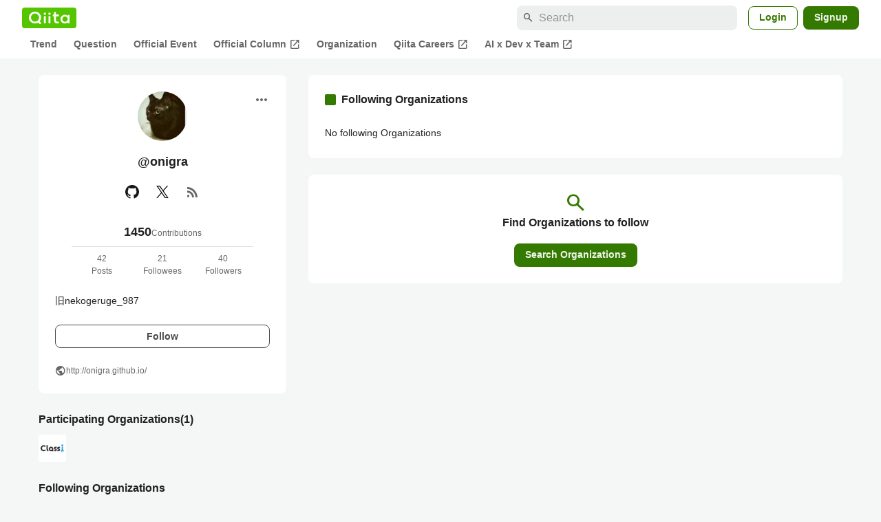

--- FILE ---
content_type: application/javascript; charset=utf-8
request_url: https://fundingchoicesmessages.google.com/f/AGSKWxXjXXxti76lyW3rlEDiPUWHBNK3fGX5OEW6uBj30ZH84gsRjIhKwwS1b6MNOOYf1YwIIr1NtypJd3nvrVTF-H-oOZlUQUOvWKv7-hExLuK2nQoph-EtjVKGK1zo8ULxrHGEV8ABG44k2XSdEbuDHbf44W92cj5_xA-JjBzssuBiO7tNry7GMtSm-n54/_/hoverad./vert728ad./jitads._ad_homepage./torget_ads.
body_size: -1289
content:
window['f02d3cf6-006a-41c1-be2d-ea9f2dea3b94'] = true;